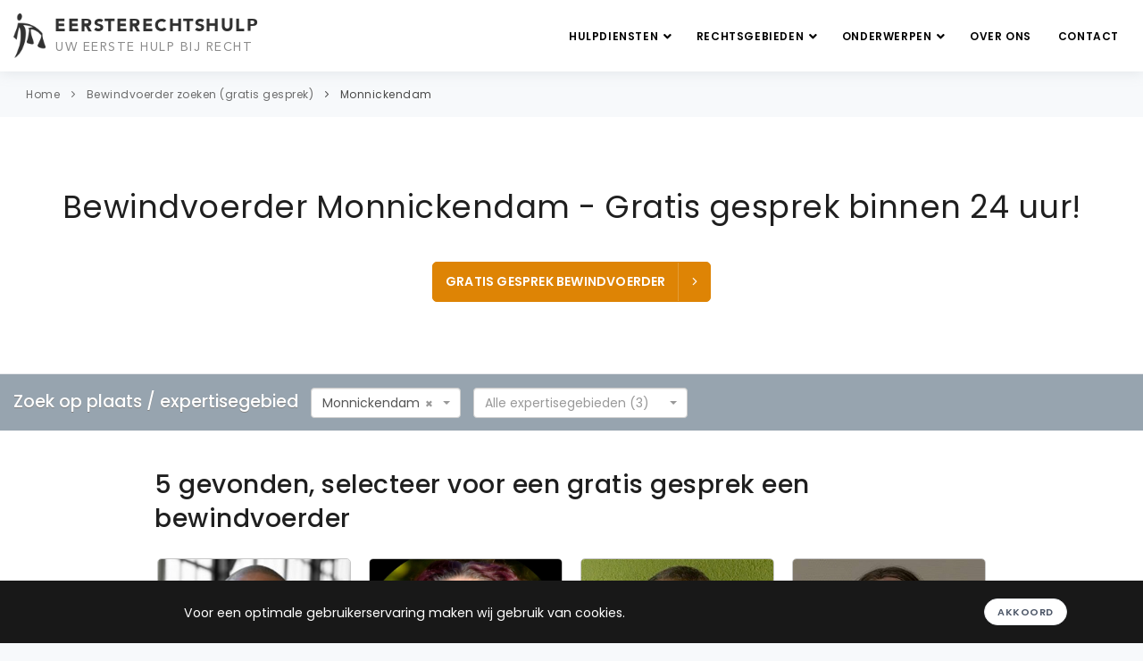

--- FILE ---
content_type: text/html; charset=UTF-8
request_url: https://eersterechtshulp.nl/bewindvoerder/monnickendam
body_size: 10340
content:
<!DOCTYPE html>
<html lang="nl" prefix="og: https://ogp.me/ns#">
<head>
    <meta charset="utf-8">
    <meta http-equiv="X-UA-Compatible" content="IE=edge">
    <meta name="viewport" content="width=device-width, initial-scale=1.0, maximum-scale=1.0,user-scalable=0"/>
    <meta name="description" content="Selecteer een bewindvoerder uit Monnickendam en binnen 24 uur wordt er contact met u opgenomen voor een gratis kennismakingsgesprek.">
    <meta name="keywords" content="Bewindvoerder Monnickendam">
    
        <meta property="og:title" content="Bewindvoerder Monnickendam - Gratis gesprek binnen 24 uur!">
    <meta property="og:description" content="Selecteer een bewindvoerder uit Monnickendam en binnen 24 uur wordt er contact met u opgenomen voor een gratis kennismakingsgesprek.">
    <meta property="og:type" content="website">
    <meta property="og:url" content="https://eersterechtshulp.nl/bewindvoerder/monnickendam">
    <meta property="og:site_name" content="Eerste Rechtshulp">
    <meta property="og:locale" content="nl_NL">
            <meta property="og:image" content="https://eersterechtshulp.nl/assets/images/eersterechtshulp-og-image.jpg">
        <meta property="og:image:alt" content="Eerste Rechtshulp - Juridische hulp">
        
        <meta name="twitter:card" content="summary_large_image">
    <meta name="twitter:title" content="Bewindvoerder Monnickendam - Gratis gesprek binnen 24 uur!">
    <meta name="twitter:description" content="Selecteer een bewindvoerder uit Monnickendam en binnen 24 uur wordt er contact met u opgenomen voor een gratis kennismakingsgesprek.">
            <meta name="twitter:image" content="https://eersterechtshulp.nl/assets/images/eersterechtshulp-og-image.jpg">
        
        <meta name="author" content="Eerste Rechtshulp">
    <meta name="language" content="nl">
    <meta name="geo.region" content="NL">
    <meta name="geo.placename" content="Nederland">
        <link rel="canonical" href="https://eersterechtshulp.nl/bewindvoerder/monnickendam" />
    <link rel="icon" type="image/png" href="/assets/images/favicon.ico">
    <meta name="google-site-verification" content="IMttDMl9Go3Gqc0WYoakuPxg-ED8jTy5wabPLQWVhsI" />
            <meta name="robots" content="index,follow" />
        <link rel="manifest" href="/assets/manifest/manifest.webmanifest">
    <link rel="sitemap" href="https://eersterechtshulp.nl/sitemap.xml" type="application/xml" />
    <title>Bewindvoerder Monnickendam - Gratis gesprek binnen 24 uur!</title>
    <link rel="stylesheet" href="/assets/frontend.a44d25fe.css"></head>

<body class="modern">
    <div class="body-inner">
            <header id="header" data-fullwidth="true" class="sticky-active header-sticky" role="banner">
    <div class="header-inner">
        <div class="container container--logo">
            <a href="/" id="logo" aria-label="Eersterechtshulp.nl - Uw eerste hulp bij recht">
                <span class="logo-default">
                    <img src="/assets/images/logo.png" alt="Eersterechtshulp.nl" width="150" height="50" />
                    <span class="avenir95 logo-text">
                        EERSTERECHTSHULP
                    </span>
                    <span class="avenir logo-sub-text">
                        UW EERSTE HULP BIJ RECHT
                    </span>
                </span>
            </a>

            
<div data-controller="main-navigation">
    <div
            id="mainMenu-trigger"
            data-action="click->main-navigation#handleTriggerClick"
    >
        <div class="lines-button x">
            <div>
                <span class="lines"></span>
            </div>
        </div>
    </div>

    <div id="mainMenu"
            data-controller="main-sub-navigation"
    >
        <div class="container">
            <nav role="navigation" aria-label="Hoofdnavigatie">
                <ul>
                    <li class="d-sm-inline-block d-ml-none">
                        <a href="/">
                            Home
                        </a>
                    </li>
                    <li class="dropdown">
                        <a href="#" class="dropdown-with-subitems">
                            Hulpdiensten
                            <i class="fa fa-angle-down" style="margin-right: -7px"></i>
                        </a>

                        <ul class="dropdown-menu">
                            <li class="">
                                <a href="/gratis-juridisch-advies">
                                    Gratis juridisch advies zoeken
                                </a>
                            </li>

                            <li class="">
                                <a href="/advocaat">Advocaat zoeken (gratis gesprek)</a>
                            </li>

                            <li class="">
                                <a href="/pro-deo-advocaat">Pro deo advocaat zoeken (gratis gesprek)</a>
                            </li>

                            <li class="">
                                <a href="/rechtswinkel">Rechtswinkel zoeken</a>
                            </li>

                            <li class="">
                                <a href="/juridisch-loket">Juridisch Loket zoeken</a>
                            </li>

                            <li>
                                <a href="/#alle-hulpdiensten" data-controller="smooth-scroll" data-action="smooth-scroll#go">
                                    Alle hulpdiensten
                                </a>
                            </li>

                            
                                                    </ul>
                    </li>
                    <li class="dropdown scrollable-dropdown">
                        <a href="#" class="dropdown-with-subitems">
                            Rechtsgebieden
                            <i class="fa fa-angle-down" style="margin-right: -7px"></i>
                        </a>

                        <ul class="dropdown-menu">
                                                                                                                                                                                                <li class="">
                                            <a href="/advocaat/familierecht">
                                                Familierecht advocaat
                                            </a>
                                        </li>
                                                                                                                                                                                                                                                    <li class="">
                                            <a href="/advocaat/echtscheidingsadvocaat">
                                                Echtscheidingsadvocaat
                                            </a>
                                        </li>
                                                                                                                                                                                                                                                    <li class="">
                                            <a href="/advocaat/strafrecht">
                                                Strafrecht advocaat
                                            </a>
                                        </li>
                                                                                                                                                                                                                                                    <li class="">
                                            <a href="/advocaat/arbeidsrecht">
                                                Arbeidsrecht advocaat
                                            </a>
                                        </li>
                                                                                                                                                                                                                                                    <li class="">
                                            <a href="/advocaat/ontslagrecht">
                                                Ontslagrecht advocaat
                                            </a>
                                        </li>
                                                                                                                                                                                                                                                    <li class="">
                                            <a href="/advocaat/huurrecht">
                                                Huurrecht advocaat
                                            </a>
                                        </li>
                                                                                                                                                                                                                                                    <li class="">
                                            <a href="/advocaat/erfrecht">
                                                Erfrecht advocaat
                                            </a>
                                        </li>
                                                                                                                                                                                                                                                    <li class="">
                                            <a href="/advocaat/verkeersrecht">
                                                Verkeersrecht advocaat
                                            </a>
                                        </li>
                                                                                                                                                                                                                                                                                                                                                                                                                                                                                                                                                                                                                                                                                                                                                                                                                                                                                                                                                                                                                                                                                                                                                                                                                                                                                                                                                                                                                                                                                                                                                                                                                                                                                                                                                                                                                                                                                                                                                                                                                                                                                                                                                                                                                                                                                                                                                                                                                                                                                        <li>
                                <a href="/#alle-rechtsgebieden" data-controller="smooth-scroll" data-action="smooth-scroll#go">
                                    Alle rechtsgebieden
                                </a>
                            </li>
                        </ul>
                    </li>

                    <li class="dropdown scrollable-dropdown">
                        <a href="#" class="dropdown-with-subitems">
                            Onderwerpen
                            <i class="fa fa-angle-down" style="margin-right: -7px"></i>
                        </a>

                        <ul class="dropdown-menu">
                                                            <li class="">
                                    <a href="/onderwerpen/scheiding-aanvragen">
                                        Scheiding aanvragen
                                    </a>
                                </li>
                                                            <li class="">
                                    <a href="/onderwerpen/vaststellingsovereenkomst-controleren">
                                        Vaststellingsovereenkomst controleren
                                    </a>
                                </li>
                                                            <li class="">
                                    <a href="/onderwerpen/ontslag-op-staande-voet">
                                        Ontslag op staande voet
                                    </a>
                                </li>
                                                            <li class="">
                                    <a href="/onderwerpen/arbeidsconflict">
                                        Arbeidsconflict
                                    </a>
                                </li>
                                                            <li class="">
                                    <a href="/onderwerpen/huurgeschil">
                                        Huurgeschil
                                    </a>
                                </li>
                                                            <li class="">
                                    <a href="/onderwerpen/kinderalimentatie">
                                        Kinderalimentatie
                                    </a>
                                </li>
                                                            <li class="">
                                    <a href="/onderwerpen/omgangsregeling">
                                        Omgangsregeling
                                    </a>
                                </li>
                                                            <li class="">
                                    <a href="/onderwerpen/politieverhoor">
                                        Politieverhoor
                                    </a>
                                </li>
                                                            <li class="">
                                    <a href="/onderwerpen/mishandeling">
                                        Mishandeling
                                    </a>
                                </li>
                                                            <li class="">
                                    <a href="/onderwerpen/diefstal">
                                        Diefstal
                                    </a>
                                </li>
                                                                                    <li class="">
                                <a title="Onderwerpen" href="/onderwerpen">
                                    Alle onderwerpen
                                </a>
                            </li>
                        </ul>
                    </li>

                    <li>
                                                <a title="Over ons" href="/over-ons">Over ons</a>
                    </li>
                    <li>
                                                <a title="Contact" href="/contact">Contact</a>
                    </li>
                </ul>
            </nav>
        </div>
    </div>
</div>
        </div>
    </div>
</header>
            <div class="breadcrumb">
    <div class="container">
        <div class="row">
            <div class="col-lg-12">
                                    <ul>
                                                    <li>
                                <a href="/">Home</a>
                            </li>
                                                    <li>
                                <a href="/bewindvoerder">Bewindvoerder zoeken (gratis gesprek)</a>
                            </li>
                                                    <li>
                                <a href="/bewindvoerder/monnickendam">Monnickendam</a>
                            </li>
                                            </ul>
                            </div>
        </div>
    </div>
</div>
            <section id="page-title">
    <div class="container text-center">
        <div class="page-title">
            <h1>Bewindvoerder Monnickendam - Gratis gesprek binnen 24 uur!</h1>
        </div>
        
                    <div class="m-t-40">                                
        
    
    
    <a rel="noindex nofollow"                               href="https://eersterechtshulp.nl/bewindvoerder/monnickendam"
       class="js-detail-page-cta btn btn-primary-alt btn-creative btn-icon-holder btn-shadow btn-light-hover btn-cta"
    >
        GRATIS GESPREK BEWINDVOERDER
        <i class="icon-chevron-right"></i>
    </a>
</div>
                    </div>

</section>
                            
    <section id="page-content" style="padding-top: 0">

        
<div class="agent-search">
    <div class="container">
        <div class="row">
            <div class="col-12">
                <span class="agent-search-text">Zoek op plaats / expertisegebied</span>
                <div class="agent-search-city-subject-container row">
                    <div class="agent-search-by-city-dropdown-container">
                        <select class="select2-single js-agent-search-filter-city"
                                data-width="100%"
                                data-controller="agent-select-city"
                                data-action="agent-select-city#go"
                                data-placeholder="Alle plaatsen (465)"
                        >
                            <option></option>
                                                            <option 
                                        value="/bewindvoerder/aalsmeer">
                                    Aalsmeer
                                </option>
                                                            <option 
                                        value="/bewindvoerder/aalten">
                                    Aalten
                                </option>
                                                            <option 
                                        value="/bewindvoerder/achterveld">
                                    Achterveld
                                </option>
                                                            <option 
                                        value="/bewindvoerder/alblasserdam">
                                    Alblasserdam
                                </option>
                                                            <option 
                                        value="/bewindvoerder/alkmaar">
                                    Alkmaar
                                </option>
                                                            <option 
                                        value="/bewindvoerder/almelo">
                                    Almelo
                                </option>
                                                            <option 
                                        value="/bewindvoerder/almere">
                                    Almere
                                </option>
                                                            <option 
                                        value="/bewindvoerder/alphen">
                                    Alphen
                                </option>
                                                            <option 
                                        value="/bewindvoerder/alphen-aan-den-rijn">
                                    Alphen aan den Rijn
                                </option>
                                                            <option 
                                        value="/bewindvoerder/amerongen">
                                    Amerongen
                                </option>
                                                            <option 
                                        value="/bewindvoerder/amersfoort">
                                    Amersfoort
                                </option>
                                                            <option 
                                        value="/bewindvoerder/amstelveen">
                                    Amstelveen
                                </option>
                                                            <option 
                                        value="/bewindvoerder/amsterdam">
                                    Amsterdam
                                </option>
                                                            <option 
                                        value="/bewindvoerder/anna paulowna">
                                    Anna Paulowna
                                </option>
                                                            <option 
                                        value="/bewindvoerder/apeldoorn">
                                    Apeldoorn
                                </option>
                                                            <option 
                                        value="/bewindvoerder/appingedam">
                                    Appingedam
                                </option>
                                                            <option 
                                        value="/bewindvoerder/arnhem">
                                    Arnhem
                                </option>
                                                            <option 
                                        value="/bewindvoerder/assen">
                                    Assen
                                </option>
                                                            <option 
                                        value="/bewindvoerder/asten">
                                    Asten
                                </option>
                                                            <option 
                                        value="/bewindvoerder/baarn">
                                    Baarn
                                </option>
                                                            <option 
                                        value="/bewindvoerder/badhoevedorp">
                                    Badhoevedorp
                                </option>
                                                            <option 
                                        value="/bewindvoerder/barendrecht">
                                    Barendrecht
                                </option>
                                                            <option 
                                        value="/bewindvoerder/barneveld">
                                    Barneveld
                                </option>
                                                            <option 
                                        value="/bewindvoerder/bavel">
                                    Bavel
                                </option>
                                                            <option 
                                        value="/bewindvoerder/bedum">
                                    Bedum
                                </option>
                                                            <option 
                                        value="/bewindvoerder/beek">
                                    Beek
                                </option>
                                                            <option 
                                        value="/bewindvoerder/beek en donk">
                                    Beek en Donk
                                </option>
                                                            <option 
                                        value="/bewindvoerder/beesd">
                                    Beesd
                                </option>
                                                            <option 
                                        value="/bewindvoerder/beetsterzwaag">
                                    Beetsterzwaag
                                </option>
                                                            <option 
                                        value="/bewindvoerder/beilen">
                                    Beilen
                                </option>
                                                            <option 
                                        value="/bewindvoerder/beneden leeuwen">
                                    Beneden Leeuwen
                                </option>
                                                            <option 
                                        value="/bewindvoerder/bennebroek">
                                    Bennebroek
                                </option>
                                                            <option 
                                        value="/bewindvoerder/bennekom">
                                    Bennekom
                                </option>
                                                            <option 
                                        value="/bewindvoerder/bergeijk">
                                    Bergeijk
                                </option>
                                                            <option 
                                        value="/bewindvoerder/bergen">
                                    Bergen
                                </option>
                                                            <option 
                                        value="/bewindvoerder/bergen-op-zoom">
                                    Bergen op Zoom
                                </option>
                                                            <option 
                                        value="/bewindvoerder/bergschenhoek">
                                    Bergschenhoek
                                </option>
                                                            <option 
                                        value="/bewindvoerder/bergum">
                                    Bergum
                                </option>
                                                            <option 
                                        value="/bewindvoerder/berkel en rodenrijs">
                                    Berkel en Rodenrijs
                                </option>
                                                            <option 
                                        value="/bewindvoerder/best">
                                    Best
                                </option>
                                                            <option 
                                        value="/bewindvoerder/beuningen">
                                    Beuningen
                                </option>
                                                            <option 
                                        value="/bewindvoerder/beverwijk">
                                    Beverwijk
                                </option>
                                                            <option 
                                        value="/bewindvoerder/biddinghuizen">
                                    Biddinghuizen
                                </option>
                                                            <option 
                                        value="/bewindvoerder/bilthoven">
                                    Bilthoven
                                </option>
                                                            <option 
                                        value="/bewindvoerder/bladel">
                                    Bladel
                                </option>
                                                            <option 
                                        value="/bewindvoerder/blaricum">
                                    Blaricum
                                </option>
                                                            <option 
                                        value="/bewindvoerder/bleiswijk">
                                    Bleiswijk
                                </option>
                                                            <option 
                                        value="/bewindvoerder/bleskensgraaf">
                                    Bleskensgraaf
                                </option>
                                                            <option 
                                        value="/bewindvoerder/bloemendaal">
                                    Bloemendaal
                                </option>
                                                            <option 
                                        value="/bewindvoerder/bodegraven">
                                    Bodegraven
                                </option>
                                                            <option 
                                        value="/bewindvoerder/boekel">
                                    Boekel
                                </option>
                                                            <option 
                                        value="/bewindvoerder/borculo">
                                    Borculo
                                </option>
                                                            <option 
                                        value="/bewindvoerder/borne">
                                    Borne
                                </option>
                                                            <option 
                                        value="/bewindvoerder/bosschenhoofd">
                                    Bosschenhoofd
                                </option>
                                                            <option 
                                        value="/bewindvoerder/bovenkarspel">
                                    Bovenkarspel
                                </option>
                                                            <option 
                                        value="/bewindvoerder/boxmeer">
                                    Boxmeer
                                </option>
                                                            <option 
                                        value="/bewindvoerder/boxtel">
                                    Boxtel
                                </option>
                                                            <option 
                                        value="/bewindvoerder/breda">
                                    Breda
                                </option>
                                                            <option 
                                        value="/bewindvoerder/breugel">
                                    Breugel
                                </option>
                                                            <option 
                                        value="/bewindvoerder/brielle">
                                    Brielle
                                </option>
                                                            <option 
                                        value="/bewindvoerder/brummen">
                                    Brummen
                                </option>
                                                            <option 
                                        value="/bewindvoerder/brunssum">
                                    Brunssum
                                </option>
                                                            <option 
                                        value="/bewindvoerder/budel">
                                    Budel
                                </option>
                                                            <option 
                                        value="/bewindvoerder/buitenpost">
                                    Buitenpost
                                </option>
                                                            <option 
                                        value="/bewindvoerder/bunnik">
                                    Bunnik
                                </option>
                                                            <option 
                                        value="/bewindvoerder/bunschoten">
                                    Bunschoten
                                </option>
                                                            <option 
                                        value="/bewindvoerder/bussum">
                                    Bussum
                                </option>
                                                            <option 
                                        value="/bewindvoerder/capelle-aan-den-ijssel">
                                    Capelle aan den IJssel
                                </option>
                                                            <option 
                                        value="/bewindvoerder/castricum">
                                    Castricum
                                </option>
                                                            <option 
                                        value="/bewindvoerder/coevorden">
                                    Coevorden
                                </option>
                                                            <option 
                                        value="/bewindvoerder/cuijk">
                                    Cuijk
                                </option>
                                                            <option 
                                        value="/bewindvoerder/culemborg">
                                    Culemborg
                                </option>
                                                            <option 
                                        value="/bewindvoerder/dalfsen">
                                    Dalfsen
                                </option>
                                                            <option 
                                        value="/bewindvoerder/damwoude">
                                    Damwoude
                                </option>
                                                            <option 
                                        value="/bewindvoerder/de bilt">
                                    De Bilt
                                </option>
                                                            <option 
                                        value="/bewindvoerder/de goorn">
                                    De Goorn
                                </option>
                                                            <option 
                                        value="/bewindvoerder/de lier">
                                    De Lier
                                </option>
                                                            <option 
                                        value="/bewindvoerder/delden">
                                    Delden
                                </option>
                                                            <option 
                                        value="/bewindvoerder/delft">
                                    Delft
                                </option>
                                                            <option 
                                        value="/bewindvoerder/delfzijl">
                                    Delfzijl
                                </option>
                                                            <option 
                                        value="/bewindvoerder/den-bosch">
                                    Den Bosch
                                </option>
                                                            <option 
                                        value="/bewindvoerder/den burg">
                                    Den Burg
                                </option>
                                                            <option 
                                        value="/bewindvoerder/den-haag">
                                    Den Haag
                                </option>
                                                            <option 
                                        value="/bewindvoerder/den ham">
                                    Den Ham
                                </option>
                                                            <option 
                                        value="/bewindvoerder/den helder">
                                    Den Helder
                                </option>
                                                            <option 
                                        value="/bewindvoerder/denekamp">
                                    Denekamp
                                </option>
                                                            <option 
                                        value="/bewindvoerder/deurne">
                                    Deurne
                                </option>
                                                            <option 
                                        value="/bewindvoerder/deventer">
                                    Deventer
                                </option>
                                                            <option 
                                        value="/bewindvoerder/didam">
                                    Didam
                                </option>
                                                            <option 
                                        value="/bewindvoerder/diemen">
                                    Diemen
                                </option>
                                                            <option 
                                        value="/bewindvoerder/diepenheim">
                                    Diepenheim
                                </option>
                                                            <option 
                                        value="/bewindvoerder/diever">
                                    Diever
                                </option>
                                                            <option 
                                        value="/bewindvoerder/dinteloord">
                                    Dinteloord
                                </option>
                                                            <option 
                                        value="/bewindvoerder/doesburg">
                                    Doesburg
                                </option>
                                                            <option 
                                        value="/bewindvoerder/doetinchem">
                                    Doetinchem
                                </option>
                                                            <option 
                                        value="/bewindvoerder/dokkum">
                                    Dokkum
                                </option>
                                                            <option 
                                        value="/bewindvoerder/domburg">
                                    Domburg
                                </option>
                                                            <option 
                                        value="/bewindvoerder/dongen">
                                    Dongen
                                </option>
                                                            <option 
                                        value="/bewindvoerder/dordrecht">
                                    Dordrecht
                                </option>
                                                            <option 
                                        value="/bewindvoerder/drachten">
                                    Drachten
                                </option>
                                                            <option 
                                        value="/bewindvoerder/driebergen">
                                    Driebergen
                                </option>
                                                            <option 
                                        value="/bewindvoerder/dronten">
                                    Dronten
                                </option>
                                                            <option 
                                        value="/bewindvoerder/drunen">
                                    Drunen
                                </option>
                                                            <option 
                                        value="/bewindvoerder/druten">
                                    Druten
                                </option>
                                                            <option 
                                        value="/bewindvoerder/duiven">
                                    Duiven
                                </option>
                                                            <option 
                                        value="/bewindvoerder/duivendrecht">
                                    Duivendrecht
                                </option>
                                                            <option 
                                        value="/bewindvoerder/dwingeloo">
                                    Dwingeloo
                                </option>
                                                            <option 
                                        value="/bewindvoerder/echt">
                                    Echt
                                </option>
                                                            <option 
                                        value="/bewindvoerder/edam">
                                    Edam
                                </option>
                                                            <option 
                                        value="/bewindvoerder/ede">
                                    Ede
                                </option>
                                                            <option 
                                        value="/bewindvoerder/eemnes">
                                    Eemnes
                                </option>
                                                            <option 
                                        value="/bewindvoerder/eersel">
                                    Eersel
                                </option>
                                                            <option 
                                        value="/bewindvoerder/eijsden">
                                    Eijsden
                                </option>
                                                            <option 
                                        value="/bewindvoerder/eindhoven">
                                    Eindhoven
                                </option>
                                                            <option 
                                        value="/bewindvoerder/elburg">
                                    Elburg
                                </option>
                                                            <option 
                                        value="/bewindvoerder/elst">
                                    Elst
                                </option>
                                                            <option 
                                        value="/bewindvoerder/emmeloord">
                                    Emmeloord
                                </option>
                                                            <option 
                                        value="/bewindvoerder/emmen">
                                    Emmen
                                </option>
                                                            <option 
                                        value="/bewindvoerder/enkhuizen">
                                    Enkhuizen
                                </option>
                                                            <option 
                                        value="/bewindvoerder/enschede">
                                    Enschede
                                </option>
                                                            <option 
                                        value="/bewindvoerder/enter">
                                    Enter
                                </option>
                                                            <option 
                                        value="/bewindvoerder/epe">
                                    Epe
                                </option>
                                                            <option 
                                        value="/bewindvoerder/ermelo">
                                    Ermelo
                                </option>
                                                            <option 
                                        value="/bewindvoerder/etten leur">
                                    Etten Leur
                                </option>
                                                            <option 
                                        value="/bewindvoerder/exloo">
                                    Exloo
                                </option>
                                                            <option 
                                        value="/bewindvoerder/ferwerd">
                                    Ferwerd
                                </option>
                                                            <option 
                                        value="/bewindvoerder/fijnaart">
                                    Fijnaart
                                </option>
                                                            <option 
                                        value="/bewindvoerder/franeker">
                                    Franeker
                                </option>
                                                            <option 
                                        value="/bewindvoerder/geertruidenberg">
                                    Geertruidenberg
                                </option>
                                                            <option 
                                        value="/bewindvoerder/geldermalsen">
                                    Geldermalsen
                                </option>
                                                            <option 
                                        value="/bewindvoerder/geldrop">
                                    Geldrop
                                </option>
                                                            <option 
                                        value="/bewindvoerder/gemert">
                                    Gemert
                                </option>
                                                            <option 
                                        value="/bewindvoerder/gennep">
                                    Gennep
                                </option>
                                                            <option 
                                        value="/bewindvoerder/gieten">
                                    Gieten
                                </option>
                                                            <option 
                                        value="/bewindvoerder/giethoorn">
                                    Giethoorn
                                </option>
                                                            <option 
                                        value="/bewindvoerder/gilze en rijen">
                                    Gilze en Rijen
                                </option>
                                                            <option 
                                        value="/bewindvoerder/glanerbrug">
                                    Glanerbrug
                                </option>
                                                            <option 
                                        value="/bewindvoerder/goes">
                                    Goes
                                </option>
                                                            <option 
                                        value="/bewindvoerder/goirle">
                                    Goirle
                                </option>
                                                            <option 
                                        value="/bewindvoerder/goor">
                                    Goor
                                </option>
                                                            <option 
                                        value="/bewindvoerder/gorinchem">
                                    Gorinchem
                                </option>
                                                            <option 
                                        value="/bewindvoerder/gouda">
                                    Gouda
                                </option>
                                                            <option 
                                        value="/bewindvoerder/grave">
                                    Grave
                                </option>
                                                            <option 
                                        value="/bewindvoerder/groenlo">
                                    Groenlo
                                </option>
                                                            <option 
                                        value="/bewindvoerder/groesbeek">
                                    Groesbeek
                                </option>
                                                            <option 
                                        value="/bewindvoerder/groningen">
                                    Groningen
                                </option>
                                                            <option 
                                        value="/bewindvoerder/grootegast">
                                    Grootegast
                                </option>
                                                            <option 
                                        value="/bewindvoerder/gulpen">
                                    Gulpen
                                </option>
                                                            <option 
                                        value="/bewindvoerder/haaksbergen">
                                    Haaksbergen
                                </option>
                                                            <option 
                                        value="/bewindvoerder/haaren">
                                    Haaren
                                </option>
                                                            <option 
                                        value="/bewindvoerder/haarlem">
                                    Haarlem
                                </option>
                                                            <option 
                                        value="/bewindvoerder/halfweg">
                                    Halfweg
                                </option>
                                                            <option 
                                        value="/bewindvoerder/hardenberg">
                                    Hardenberg
                                </option>
                                                            <option 
                                        value="/bewindvoerder/harderwijk">
                                    Harderwijk
                                </option>
                                                            <option 
                                        value="/bewindvoerder/haren">
                                    Haren
                                </option>
                                                            <option 
                                        value="/bewindvoerder/harlingen">
                                    Harlingen
                                </option>
                                                            <option 
                                        value="/bewindvoerder/hasselt">
                                    Hasselt
                                </option>
                                                            <option 
                                        value="/bewindvoerder/hattem">
                                    Hattem
                                </option>
                                                            <option 
                                        value="/bewindvoerder/heemskerk">
                                    Heemskerk
                                </option>
                                                            <option 
                                        value="/bewindvoerder/heemstede">
                                    Heemstede
                                </option>
                                                            <option 
                                        value="/bewindvoerder/heerde">
                                    Heerde
                                </option>
                                                            <option 
                                        value="/bewindvoerder/heerenveen">
                                    Heerenveen
                                </option>
                                                            <option 
                                        value="/bewindvoerder/heerhugowaard">
                                    Heerhugowaard
                                </option>
                                                            <option 
                                        value="/bewindvoerder/heerle">
                                    Heerle
                                </option>
                                                            <option 
                                        value="/bewindvoerder/heerlen">
                                    Heerlen
                                </option>
                                                            <option 
                                        value="/bewindvoerder/heesch">
                                    Heesch
                                </option>
                                                            <option 
                                        value="/bewindvoerder/heeze">
                                    Heeze
                                </option>
                                                            <option 
                                        value="/bewindvoerder/heijningen">
                                    Heijningen
                                </option>
                                                            <option 
                                        value="/bewindvoerder/heiloo">
                                    Heiloo
                                </option>
                                                            <option 
                                        value="/bewindvoerder/heinkenszand">
                                    Heinkenszand
                                </option>
                                                            <option 
                                        value="/bewindvoerder/hellendoorn">
                                    Hellendoorn
                                </option>
                                                            <option 
                                        value="/bewindvoerder/hellevoetsluis">
                                    Hellevoetsluis
                                </option>
                                                            <option 
                                        value="/bewindvoerder/helmond">
                                    Helmond
                                </option>
                                                            <option 
                                        value="/bewindvoerder/hendrik ido ambacht">
                                    Hendrik Ido Ambacht
                                </option>
                                                            <option 
                                        value="/bewindvoerder/hengelo">
                                    Hengelo
                                </option>
                                                            <option 
                                        value="/bewindvoerder/heythuysen">
                                    Heythuysen
                                </option>
                                                            <option 
                                        value="/bewindvoerder/hillegom">
                                    Hillegom
                                </option>
                                                            <option 
                                        value="/bewindvoerder/hilvarenbeek">
                                    Hilvarenbeek
                                </option>
                                                            <option 
                                        value="/bewindvoerder/hilversum">
                                    Hilversum
                                </option>
                                                            <option 
                                        value="/bewindvoerder/hoevelaken">
                                    Hoevelaken
                                </option>
                                                            <option 
                                        value="/bewindvoerder/hoeven">
                                    Hoeven
                                </option>
                                                            <option 
                                        value="/bewindvoerder/holten">
                                    Holten
                                </option>
                                                            <option 
                                        value="/bewindvoerder/hoofddorp">
                                    Hoofddorp
                                </option>
                                                            <option 
                                        value="/bewindvoerder/hoogerheide">
                                    Hoogerheide
                                </option>
                                                            <option 
                                        value="/bewindvoerder/hoogeveen">
                                    Hoogeveen
                                </option>
                                                            <option 
                                        value="/bewindvoerder/hoogezand">
                                    Hoogezand
                                </option>
                                                            <option 
                                        value="/bewindvoerder/hoogkarspel">
                                    Hoogkarspel
                                </option>
                                                            <option 
                                        value="/bewindvoerder/hoorn">
                                    Hoorn
                                </option>
                                                            <option 
                                        value="/bewindvoerder/hoornaar">
                                    Hoornaar
                                </option>
                                                            <option 
                                        value="/bewindvoerder/horst">
                                    Horst
                                </option>
                                                            <option 
                                        value="/bewindvoerder/houten">
                                    Houten
                                </option>
                                                            <option 
                                        value="/bewindvoerder/huijbergen">
                                    Huijbergen
                                </option>
                                                            <option 
                                        value="/bewindvoerder/huissen">
                                    Huissen
                                </option>
                                                            <option 
                                        value="/bewindvoerder/huizen">
                                    Huizen
                                </option>
                                                            <option 
                                        value="/bewindvoerder/hulst">
                                    Hulst
                                </option>
                                                            <option 
                                        value="/bewindvoerder/ijmuiden">
                                    IJmuiden
                                </option>
                                                            <option 
                                        value="/bewindvoerder/ijsselstein">
                                    IJsselstein
                                </option>
                                                            <option 
                                        value="/bewindvoerder/joure">
                                    Joure
                                </option>
                                                            <option 
                                        value="/bewindvoerder/kaag">
                                    Kaag
                                </option>
                                                            <option 
                                        value="/bewindvoerder/kaatsheuvel">
                                    Kaatsheuvel
                                </option>
                                                            <option 
                                        value="/bewindvoerder/kampen">
                                    Kampen
                                </option>
                                                            <option 
                                        value="/bewindvoerder/kapelle">
                                    Kapelle
                                </option>
                                                            <option 
                                        value="/bewindvoerder/katwijk">
                                    Katwijk
                                </option>
                                                            <option 
                                        value="/bewindvoerder/kerkdriel">
                                    Kerkdriel
                                </option>
                                                            <option 
                                        value="/bewindvoerder/kerkrade">
                                    Kerkrade
                                </option>
                                                            <option 
                                        value="/bewindvoerder/klundert">
                                    Klundert
                                </option>
                                                            <option 
                                        value="/bewindvoerder/kollum">
                                    Kollum
                                </option>
                                                            <option 
                                        value="/bewindvoerder/koog aan de zaan">
                                    Koog aan de Zaan
                                </option>
                                                            <option 
                                        value="/bewindvoerder/kooijwijk">
                                    Kooijwijk
                                </option>
                                                            <option 
                                        value="/bewindvoerder/krimpen-aan-den-ijssel">
                                    Krimpen aan den IJssel
                                </option>
                                                            <option 
                                        value="/bewindvoerder/kruiningen">
                                    Kruiningen
                                </option>
                                                            <option 
                                        value="/bewindvoerder/kruisland">
                                    Kruisland
                                </option>
                                                            <option 
                                        value="/bewindvoerder/landgraaf">
                                    Landgraaf
                                </option>
                                                            <option 
                                        value="/bewindvoerder/landsmeer">
                                    Landsmeer
                                </option>
                                                            <option 
                                        value="/bewindvoerder/laren">
                                    Laren
                                </option>
                                                            <option 
                                        value="/bewindvoerder/leek">
                                    Leek
                                </option>
                                                            <option 
                                        value="/bewindvoerder/leens">
                                    Leens
                                </option>
                                                            <option 
                                        value="/bewindvoerder/leerdam">
                                    Leerdam
                                </option>
                                                            <option 
                                        value="/bewindvoerder/leeuwarden">
                                    Leeuwarden
                                </option>
                                                            <option 
                                        value="/bewindvoerder/leiden">
                                    Leiden
                                </option>
                                                            <option 
                                        value="/bewindvoerder/leiderdorp">
                                    Leiderdorp
                                </option>
                                                            <option 
                                        value="/bewindvoerder/leidschendam">
                                    Leidschendam
                                </option>
                                                            <option 
                                        value="/bewindvoerder/lelystad">
                                    Lelystad
                                </option>
                                                            <option 
                                        value="/bewindvoerder/lemmer">
                                    Lemmer
                                </option>
                                                            <option 
                                        value="/bewindvoerder/leusden">
                                    Leusden
                                </option>
                                                            <option 
                                        value="/bewindvoerder/lichtenvoorde">
                                    Lichtenvoorde
                                </option>
                                                            <option 
                                        value="/bewindvoerder/lisse">
                                    Lisse
                                </option>
                                                            <option 
                                        value="/bewindvoerder/lochem">
                                    Lochem
                                </option>
                                                            <option 
                                        value="/bewindvoerder/loosdrecht">
                                    Loosdrecht
                                </option>
                                                            <option 
                                        value="/bewindvoerder/lopik">
                                    Lopik
                                </option>
                                                            <option 
                                        value="/bewindvoerder/loppersum">
                                    Loppersum
                                </option>
                                                            <option 
                                        value="/bewindvoerder/losser">
                                    Losser
                                </option>
                                                            <option 
                                        value="/bewindvoerder/lunteren">
                                    Lunteren
                                </option>
                                                            <option 
                                        value="/bewindvoerder/maarssen">
                                    Maarssen
                                </option>
                                                            <option 
                                        value="/bewindvoerder/maasbracht">
                                    Maasbracht
                                </option>
                                                            <option 
                                        value="/bewindvoerder/maasdam">
                                    Maasdam
                                </option>
                                                            <option 
                                        value="/bewindvoerder/maasland">
                                    Maasland
                                </option>
                                                            <option 
                                        value="/bewindvoerder/maassluis">
                                    Maassluis
                                </option>
                                                            <option 
                                        value="/bewindvoerder/maastricht">
                                    Maastricht
                                </option>
                                                            <option 
                                        value="/bewindvoerder/made">
                                    Made
                                </option>
                                                            <option 
                                        value="/bewindvoerder/malden">
                                    Malden
                                </option>
                                                            <option 
                                        value="/bewindvoerder/markelo">
                                    Markelo
                                </option>
                                                            <option 
                                        value="/bewindvoerder/marum">
                                    Marum
                                </option>
                                                            <option 
                                        value="/bewindvoerder/maurik">
                                    Maurik
                                </option>
                                                            <option 
                                        value="/bewindvoerder/meerkerk">
                                    Meerkerk
                                </option>
                                                            <option 
                                        value="/bewindvoerder/meerssen">
                                    Meerssen
                                </option>
                                                            <option 
                                        value="/bewindvoerder/meppel">
                                    Meppel
                                </option>
                                                            <option 
                                        value="/bewindvoerder/middelburg">
                                    Middelburg
                                </option>
                                                            <option 
                                        value="/bewindvoerder/middelharnis">
                                    Middelharnis
                                </option>
                                                            <option 
                                        value="/bewindvoerder/middenbeemster">
                                    Middenbeemster
                                </option>
                                                            <option 
                                        value="/bewindvoerder/mierlo">
                                    Mierlo
                                </option>
                                                            <option 
                                        value="/bewindvoerder/mijdrecht">
                                    Mijdrecht
                                </option>
                                                            <option 
                                        value="/bewindvoerder/mill">
                                    Mill
                                </option>
                                                            <option 
                                        value="/bewindvoerder/moerdijk">
                                    Moerdijk
                                </option>
                                                            <option 
                                        value="/bewindvoerder/moeren">
                                    Moeren
                                </option>
                                                            <option selected
                                        value="/bewindvoerder/monnickendam">
                                    Monnickendam
                                </option>
                                                            <option 
                                        value="/bewindvoerder/montfoort">
                                    Montfoort
                                </option>
                                                            <option 
                                        value="/bewindvoerder/mook">
                                    Mook
                                </option>
                                                            <option 
                                        value="/bewindvoerder/muiden">
                                    Muiden
                                </option>
                                                            <option 
                                        value="/bewindvoerder/muiderberg">
                                    Muiderberg
                                </option>
                                                            <option 
                                        value="/bewindvoerder/naaldwijk">
                                    Naaldwijk
                                </option>
                                                            <option 
                                        value="/bewindvoerder/naarden">
                                    Naarden
                                </option>
                                                            <option 
                                        value="/bewindvoerder/neder hardinxveld">
                                    Neder Hardinxveld
                                </option>
                                                            <option 
                                        value="/bewindvoerder/nederweert">
                                    Nederweert
                                </option>
                                                            <option 
                                        value="/bewindvoerder/nieuw bergen">
                                    Nieuw Bergen
                                </option>
                                                            <option 
                                        value="/bewindvoerder/nieuw vossemeer">
                                    Nieuw Vossemeer
                                </option>
                                                            <option 
                                        value="/bewindvoerder/nieuw vennep">
                                    Nieuw-Vennep
                                </option>
                                                            <option 
                                        value="/bewindvoerder/nieuwegein">
                                    Nieuwegein
                                </option>
                                                            <option 
                                        value="/bewindvoerder/nieuwerkerk-aan-den-ijssel">
                                    Nieuwerkerk aan den IJssel
                                </option>
                                                            <option 
                                        value="/bewindvoerder/nieuwveen">
                                    Nieuwveen
                                </option>
                                                            <option 
                                        value="/bewindvoerder/nijkerk">
                                    Nijkerk
                                </option>
                                                            <option 
                                        value="/bewindvoerder/nijmegen">
                                    Nijmegen
                                </option>
                                                            <option 
                                        value="/bewindvoerder/nijverdal">
                                    Nijverdal
                                </option>
                                                            <option 
                                        value="/bewindvoerder/noordwijk">
                                    Noordwijk
                                </option>
                                                            <option 
                                        value="/bewindvoerder/noordwijkerhout">
                                    Noordwijkerhout
                                </option>
                                                            <option 
                                        value="/bewindvoerder/nuenen">
                                    Nuenen
                                </option>
                                                            <option 
                                        value="/bewindvoerder/nuland">
                                    Nuland
                                </option>
                                                            <option 
                                        value="/bewindvoerder/numansdorp">
                                    Numansdorp
                                </option>
                                                            <option 
                                        value="/bewindvoerder/nunspeet">
                                    Nunspeet
                                </option>
                                                            <option 
                                        value="/bewindvoerder/nuth">
                                    Nuth
                                </option>
                                                            <option 
                                        value="/bewindvoerder/oegstgeest">
                                    Oegstgeest
                                </option>
                                                            <option 
                                        value="/bewindvoerder/oirschot">
                                    Oirschot
                                </option>
                                                            <option 
                                        value="/bewindvoerder/oisterwijk">
                                    Oisterwijk
                                </option>
                                                            <option 
                                        value="/bewindvoerder/oldebroek">
                                    Oldebroek
                                </option>
                                                            <option 
                                        value="/bewindvoerder/oldenzaal">
                                    Oldenzaal
                                </option>
                                                            <option 
                                        value="/bewindvoerder/ommen">
                                    Ommen
                                </option>
                                                            <option 
                                        value="/bewindvoerder/oostburg">
                                    Oostburg
                                </option>
                                                            <option 
                                        value="/bewindvoerder/oosterhout">
                                    Oosterhout
                                </option>
                                                            <option 
                                        value="/bewindvoerder/oosterwolde">
                                    Oosterwolde
                                </option>
                                                            <option 
                                        value="/bewindvoerder/oostzaan">
                                    Oostzaan
                                </option>
                                                            <option 
                                        value="/bewindvoerder/ootmarsum">
                                    Ootmarsum
                                </option>
                                                            <option 
                                        value="/bewindvoerder/opheusden">
                                    Opheusden
                                </option>
                                                            <option 
                                        value="/bewindvoerder/opmeer">
                                    Opmeer
                                </option>
                                                            <option 
                                        value="/bewindvoerder/oss">
                                    Oss
                                </option>
                                                            <option 
                                        value="/bewindvoerder/ossendrecht">
                                    Ossendrecht
                                </option>
                                                            <option 
                                        value="/bewindvoerder/otterlo">
                                    Otterlo
                                </option>
                                                            <option 
                                        value="/bewindvoerder/oud gastel">
                                    Oud Gastel
                                </option>
                                                            <option 
                                        value="/bewindvoerder/oud beijerland">
                                    Oud-Beijerland
                                </option>
                                                            <option 
                                        value="/bewindvoerder/oude pekela">
                                    Oude Pekela
                                </option>
                                                            <option 
                                        value="/bewindvoerder/oudenbosch">
                                    Oudenbosch
                                </option>
                                                            <option 
                                        value="/bewindvoerder/ouderkerk-aan-de-amstel">
                                    Ouderkerk aan de Amstel
                                </option>
                                                            <option 
                                        value="/bewindvoerder/oudewater">
                                    Oudewater
                                </option>
                                                            <option 
                                        value="/bewindvoerder/overveen">
                                    Overveen
                                </option>
                                                            <option 
                                        value="/bewindvoerder/panningen">
                                    Panningen
                                </option>
                                                            <option 
                                        value="/bewindvoerder/papendrecht">
                                    Papendrecht
                                </option>
                                                            <option 
                                        value="/bewindvoerder/piershil">
                                    Piershil
                                </option>
                                                            <option 
                                        value="/bewindvoerder/pijnacker">
                                    Pijnacker
                                </option>
                                                            <option 
                                        value="/bewindvoerder/poortugaal">
                                    Poortugaal
                                </option>
                                                            <option 
                                        value="/bewindvoerder/purmerend">
                                    Purmerend
                                </option>
                                                            <option 
                                        value="/bewindvoerder/putte">
                                    Putte
                                </option>
                                                            <option 
                                        value="/bewindvoerder/putten">
                                    Putten
                                </option>
                                                            <option 
                                        value="/bewindvoerder/raalte">
                                    Raalte
                                </option>
                                                            <option 
                                        value="/bewindvoerder/raamdonksveer">
                                    Raamdonksveer
                                </option>
                                                            <option 
                                        value="/bewindvoerder/ravenstein">
                                    Ravenstein
                                </option>
                                                            <option 
                                        value="/bewindvoerder/renkum">
                                    Renkum
                                </option>
                                                            <option 
                                        value="/bewindvoerder/renswoude">
                                    Renswoude
                                </option>
                                                            <option 
                                        value="/bewindvoerder/reusel">
                                    Reusel
                                </option>
                                                            <option 
                                        value="/bewindvoerder/reuver">
                                    Reuver
                                </option>
                                                            <option 
                                        value="/bewindvoerder/rhenen">
                                    Rhenen
                                </option>
                                                            <option 
                                        value="/bewindvoerder/ridderkerk">
                                    Ridderkerk
                                </option>
                                                            <option 
                                        value="/bewindvoerder/rijen">
                                    Rijen
                                </option>
                                                            <option 
                                        value="/bewindvoerder/rijssen">
                                    Rijssen
                                </option>
                                                            <option 
                                        value="/bewindvoerder/rijswijk">
                                    Rijswijk
                                </option>
                                                            <option 
                                        value="/bewindvoerder/rilland">
                                    Rilland
                                </option>
                                                            <option 
                                        value="/bewindvoerder/rockanje">
                                    Rockanje
                                </option>
                                                            <option 
                                        value="/bewindvoerder/roden">
                                    Roden
                                </option>
                                                            <option 
                                        value="/bewindvoerder/roelofarendsveen">
                                    Roelofarendsveen
                                </option>
                                                            <option 
                                        value="/bewindvoerder/roermond">
                                    Roermond
                                </option>
                                                            <option 
                                        value="/bewindvoerder/roosendaal">
                                    Roosendaal
                                </option>
                                                            <option 
                                        value="/bewindvoerder/rosmalen">
                                    Rosmalen
                                </option>
                                                            <option 
                                        value="/bewindvoerder/rotterdam">
                                    Rotterdam
                                </option>
                                                            <option 
                                        value="/bewindvoerder/rozenburg">
                                    Rozenburg
                                </option>
                                                            <option 
                                        value="/bewindvoerder/rucphen">
                                    Rucphen
                                </option>
                                                            <option 
                                        value="/bewindvoerder/ruurlo">
                                    Ruurlo
                                </option>
                                                            <option 
                                        value="/bewindvoerder/sassenheim">
                                    Sassenheim
                                </option>
                                                            <option 
                                        value="/bewindvoerder/schagen">
                                    Schagen
                                </option>
                                                            <option 
                                        value="/bewindvoerder/scherpenzeel">
                                    Scherpenzeel
                                </option>
                                                            <option 
                                        value="/bewindvoerder/schiedam">
                                    Schiedam
                                </option>
                                                            <option 
                                        value="/bewindvoerder/schijf">
                                    Schijf
                                </option>
                                                            <option 
                                        value="/bewindvoerder/schijndel">
                                    Schijndel
                                </option>
                                                            <option 
                                        value="/bewindvoerder/schinnen">
                                    Schinnen
                                </option>
                                                            <option 
                                        value="/bewindvoerder/schinveld">
                                    Schinveld
                                </option>
                                                            <option 
                                        value="/bewindvoerder/schipluiden">
                                    Schipluiden
                                </option>
                                                            <option 
                                        value="/bewindvoerder/sellingen">
                                    Sellingen
                                </option>
                                                            <option 
                                        value="/bewindvoerder/simpelveld">
                                    Simpelveld
                                </option>
                                                            <option 
                                        value="/bewindvoerder/sint anthonis">
                                    Sint Anthonis
                                </option>
                                                            <option 
                                        value="/bewindvoerder/sint michielsgestel">
                                    Sint Michielsgestel
                                </option>
                                                            <option 
                                        value="/bewindvoerder/sint willebrord">
                                    Sint Willebrord
                                </option>
                                                            <option 
                                        value="/bewindvoerder/sittard">
                                    Sittard
                                </option>
                                                            <option 
                                        value="/bewindvoerder/sliedrecht">
                                    Sliedrecht
                                </option>
                                                            <option 
                                        value="/bewindvoerder/sneek">
                                    Sneek
                                </option>
                                                            <option 
                                        value="/bewindvoerder/soest">
                                    Soest
                                </option>
                                                            <option 
                                        value="/bewindvoerder/someren">
                                    Someren
                                </option>
                                                            <option 
                                        value="/bewindvoerder/son">
                                    Son
                                </option>
                                                            <option 
                                        value="/bewindvoerder/spakenburg">
                                    Spakenburg
                                </option>
                                                            <option 
                                        value="/bewindvoerder/spijkenisse">
                                    Spijkenisse
                                </option>
                                                            <option 
                                        value="/bewindvoerder/sprundel">
                                    Sprundel
                                </option>
                                                            <option 
                                        value="/bewindvoerder/stadskanaal">
                                    Stadskanaal
                                </option>
                                                            <option 
                                        value="/bewindvoerder/standdaarbuiten">
                                    Standdaarbuiten
                                </option>
                                                            <option 
                                        value="/bewindvoerder/staphorst">
                                    Staphorst
                                </option>
                                                            <option 
                                        value="/bewindvoerder/steenbergen">
                                    Steenbergen
                                </option>
                                                            <option 
                                        value="/bewindvoerder/steenwijk">
                                    Steenwijk
                                </option>
                                                            <option 
                                        value="/bewindvoerder/stein">
                                    Stein
                                </option>
                                                            <option 
                                        value="/bewindvoerder/stolwijk">
                                    Stolwijk
                                </option>
                                                            <option 
                                        value="/bewindvoerder/strijen">
                                    Strijen
                                </option>
                                                            <option 
                                        value="/bewindvoerder/susteren">
                                    Susteren
                                </option>
                                                            <option 
                                        value="/bewindvoerder/swifterbant">
                                    Swifterbant
                                </option>
                                                            <option 
                                        value="/bewindvoerder/ten boer">
                                    Ten Boer
                                </option>
                                                            <option 
                                        value="/bewindvoerder/terborg">
                                    Terborg
                                </option>
                                                            <option 
                                        value="/bewindvoerder/terneuzen">
                                    Terneuzen
                                </option>
                                                            <option 
                                        value="/bewindvoerder/terschuur">
                                    Terschuur
                                </option>
                                                            <option 
                                        value="/bewindvoerder/tholen">
                                    Tholen
                                </option>
                                                            <option 
                                        value="/bewindvoerder/tiel">
                                    Tiel
                                </option>
                                                            <option 
                                        value="/bewindvoerder/tilburg">
                                    Tilburg
                                </option>
                                                            <option 
                                        value="/bewindvoerder/tubbergen">
                                    Tubbergen
                                </option>
                                                            <option 
                                        value="/bewindvoerder/twello">
                                    Twello
                                </option>
                                                            <option 
                                        value="/bewindvoerder/tynaarlo">
                                    Tynaarlo
                                </option>
                                                            <option 
                                        value="/bewindvoerder/uden">
                                    Uden
                                </option>
                                                            <option 
                                        value="/bewindvoerder/uitgeest">
                                    Uitgeest
                                </option>
                                                            <option 
                                        value="/bewindvoerder/uithoorn">
                                    Uithoorn
                                </option>
                                                            <option 
                                        value="/bewindvoerder/uithuizen">
                                    Uithuizen
                                </option>
                                                            <option 
                                        value="/bewindvoerder/ulft">
                                    Ulft
                                </option>
                                                            <option 
                                        value="/bewindvoerder/urk">
                                    Urk
                                </option>
                                                            <option 
                                        value="/bewindvoerder/utrecht">
                                    Utrecht
                                </option>
                                                            <option 
                                        value="/bewindvoerder/vaals">
                                    Vaals
                                </option>
                                                            <option 
                                        value="/bewindvoerder/valkenburg">
                                    Valkenburg
                                </option>
                                                            <option 
                                        value="/bewindvoerder/valkenswaard">
                                    Valkenswaard
                                </option>
                                                            <option 
                                        value="/bewindvoerder/varsseveld">
                                    Varsseveld
                                </option>
                                                            <option 
                                        value="/bewindvoerder/veendam">
                                    Veendam
                                </option>
                                                            <option 
                                        value="/bewindvoerder/veenendaal">
                                    Veenendaal
                                </option>
                                                            <option 
                                        value="/bewindvoerder/veghel">
                                    Veghel
                                </option>
                                                            <option 
                                        value="/bewindvoerder/veldhoven">
                                    Veldhoven
                                </option>
                                                            <option 
                                        value="/bewindvoerder/velp">
                                    Velp
                                </option>
                                                            <option 
                                        value="/bewindvoerder/velsen">
                                    Velsen
                                </option>
                                                            <option 
                                        value="/bewindvoerder/venlo">
                                    Venlo
                                </option>
                                                            <option 
                                        value="/bewindvoerder/venray">
                                    Venray
                                </option>
                                                            <option 
                                        value="/bewindvoerder/vianen">
                                    Vianen
                                </option>
                                                            <option 
                                        value="/bewindvoerder/visdonk">
                                    Visdonk
                                </option>
                                                            <option 
                                        value="/bewindvoerder/vlaardingen">
                                    Vlaardingen
                                </option>
                                                            <option 
                                        value="/bewindvoerder/vlijmen">
                                    Vlijmen
                                </option>
                                                            <option 
                                        value="/bewindvoerder/vlissingen">
                                    Vlissingen
                                </option>
                                                            <option 
                                        value="/bewindvoerder/voerendaal">
                                    Voerendaal
                                </option>
                                                            <option 
                                        value="/bewindvoerder/volendam">
                                    Volendam
                                </option>
                                                            <option 
                                        value="/bewindvoerder/voorburg">
                                    Voorburg
                                </option>
                                                            <option 
                                        value="/bewindvoerder/voorhout">
                                    Voorhout
                                </option>
                                                            <option 
                                        value="/bewindvoerder/voorschoten">
                                    Voorschoten
                                </option>
                                                            <option 
                                        value="/bewindvoerder/voorthuizen">
                                    Voorthuizen
                                </option>
                                                            <option 
                                        value="/bewindvoerder/vorden">
                                    Vorden
                                </option>
                                                            <option 
                                        value="/bewindvoerder/vries">
                                    Vries
                                </option>
                                                            <option 
                                        value="/bewindvoerder/vriezenveen">
                                    Vriezenveen
                                </option>
                                                            <option 
                                        value="/bewindvoerder/vroomshoop">
                                    Vroomshoop
                                </option>
                                                            <option 
                                        value="/bewindvoerder/vught">
                                    Vught
                                </option>
                                                            <option 
                                        value="/bewindvoerder/waalre dorp">
                                    Waalre Dorp
                                </option>
                                                            <option 
                                        value="/bewindvoerder/waalwijk">
                                    Waalwijk
                                </option>
                                                            <option 
                                        value="/bewindvoerder/waddinxveen">
                                    Waddinxveen
                                </option>
                                                            <option 
                                        value="/bewindvoerder/wageningen">
                                    Wageningen
                                </option>
                                                            <option 
                                        value="/bewindvoerder/wassenaar">
                                    Wassenaar
                                </option>
                                                            <option 
                                        value="/bewindvoerder/weerselo">
                                    Weerselo
                                </option>
                                                            <option 
                                        value="/bewindvoerder/weert">
                                    Weert
                                </option>
                                                            <option 
                                        value="/bewindvoerder/weesp">
                                    Weesp
                                </option>
                                                            <option 
                                        value="/bewindvoerder/wehl">
                                    Wehl
                                </option>
                                                            <option 
                                        value="/bewindvoerder/werkendam">
                                    Werkendam
                                </option>
                                                            <option 
                                        value="/bewindvoerder/westervoort">
                                    Westervoort
                                </option>
                                                            <option 
                                        value="/bewindvoerder/wierden">
                                    Wierden
                                </option>
                                                            <option 
                                        value="/bewindvoerder/wijchen">
                                    Wijchen
                                </option>
                                                            <option 
                                        value="/bewindvoerder/wijhe">
                                    Wijhe
                                </option>
                                                            <option 
                                        value="/bewindvoerder/wijk bij duurstede">
                                    Wijk bij Duurstede
                                </option>
                                                            <option 
                                        value="/bewindvoerder/wijk en aalburg">
                                    Wijk en Aalburg
                                </option>
                                                            <option 
                                        value="/bewindvoerder/winschoten">
                                    Winschoten
                                </option>
                                                            <option 
                                        value="/bewindvoerder/winsum">
                                    Winsum
                                </option>
                                                            <option 
                                        value="/bewindvoerder/winterswijk">
                                    Winterswijk
                                </option>
                                                            <option 
                                        value="/bewindvoerder/wissenkerke">
                                    Wissenkerke
                                </option>
                                                            <option 
                                        value="/bewindvoerder/woensdrecht">
                                    Woensdrecht
                                </option>
                                                            <option 
                                        value="/bewindvoerder/woerden">
                                    Woerden
                                </option>
                                                            <option 
                                        value="/bewindvoerder/wognum">
                                    Wognum
                                </option>
                                                            <option 
                                        value="/bewindvoerder/wolvega">
                                    Wolvega
                                </option>
                                                            <option 
                                        value="/bewindvoerder/wormer">
                                    Wormer
                                </option>
                                                            <option 
                                        value="/bewindvoerder/wormerveer">
                                    Wormerveer
                                </option>
                                                            <option 
                                        value="/bewindvoerder/woudenberg">
                                    Woudenberg
                                </option>
                                                            <option 
                                        value="/bewindvoerder/woudrichem">
                                    Woudrichem
                                </option>
                                                            <option 
                                        value="/bewindvoerder/wouw">
                                    Wouw
                                </option>
                                                            <option 
                                        value="/bewindvoerder/wouwse plantage">
                                    Wouwse Plantage
                                </option>
                                                            <option 
                                        value="/bewindvoerder/yerseke">
                                    Yerseke
                                </option>
                                                            <option 
                                        value="/bewindvoerder/zaandam">
                                    Zaandam
                                </option>
                                                            <option 
                                        value="/bewindvoerder/zaanse schans">
                                    Zaanse Schans
                                </option>
                                                            <option 
                                        value="/bewindvoerder/zaanstad">
                                    Zaanstad
                                </option>
                                                            <option 
                                        value="/bewindvoerder/zaltbommel">
                                    Zaltbommel
                                </option>
                                                            <option 
                                        value="/bewindvoerder/zandvoort">
                                    Zandvoort
                                </option>
                                                            <option 
                                        value="/bewindvoerder/zeewolde">
                                    Zeewolde
                                </option>
                                                            <option 
                                        value="/bewindvoerder/zeist">
                                    Zeist
                                </option>
                                                            <option 
                                        value="/bewindvoerder/zelhem">
                                    Zelhem
                                </option>
                                                            <option 
                                        value="/bewindvoerder/zevenaar">
                                    Zevenaar
                                </option>
                                                            <option 
                                        value="/bewindvoerder/zevenbergen">
                                    Zevenbergen
                                </option>
                                                            <option 
                                        value="/bewindvoerder/zierikzee">
                                    Zierikzee
                                </option>
                                                            <option 
                                        value="/bewindvoerder/zoetermeer">
                                    Zoetermeer
                                </option>
                                                            <option 
                                        value="/bewindvoerder/zoeterwoude">
                                    Zoeterwoude
                                </option>
                                                            <option 
                                        value="/bewindvoerder/zuid scharwoude">
                                    Zuid Scharwoude
                                </option>
                                                            <option 
                                        value="/bewindvoerder/zuidhorn">
                                    Zuidhorn
                                </option>
                                                            <option 
                                        value="/bewindvoerder/zuidwolde">
                                    Zuidwolde
                                </option>
                                                            <option 
                                        value="/bewindvoerder/zundert">
                                    Zundert
                                </option>
                                                            <option 
                                        value="/bewindvoerder/zutphen">
                                    Zutphen
                                </option>
                                                            <option 
                                        value="/bewindvoerder/zwanenburg">
                                    Zwanenburg
                                </option>
                                                            <option 
                                        value="/bewindvoerder/zwartsluis">
                                    Zwartsluis
                                </option>
                                                            <option 
                                        value="/bewindvoerder/zwijndrecht">
                                    Zwijndrecht
                                </option>
                                                            <option 
                                        value="/bewindvoerder/zwolle">
                                    Zwolle
                                </option>
                                                    </select>
                    </div>

                    <div class="agent-search-by-subject-dropdown-container"
                            >
                        <select class="select2-single js-agent-search-filter-subject"
                                data-width="100%"
                                data-controller="agent-select-subject"
                                data-action="agent-select-subject#go"
                                data-placeholder="Alle expertisegebieden (3)"
                        >
                            <option></option>
                                                                                                                            <option 
                                            value="verstandelijke-beperking">
                                        Verstandelijke beperking
                                    </option>
                                                                    <option 
                                            value="lichamelijke-beperking">
                                        Lichamelijke beperking
                                    </option>
                                                                    <option 
                                            value="problematische-schulden">
                                        Problematische schulden
                                    </option>
                                                                                    </select>
                    </div>
                                    </div>
            </div>
        </div>
    </div>
</div>
    <div class="container p-b-50">
    <div class="row">
        <div class="content col-lg-9 center">

            <div id="results"></div>

                






    <h2 class="agent-search-header">
        5 gevonden, selecteer voor een gratis gesprek een bewindvoerder
    </h2>

                                                                                        
            
            
            <div class="row grid-4-columns js-agent-cards">
                                    <div class="grid-item grid-item--agent c-pointer" onclick="window.location.href = '/bewindvoerder/grauwde?city=Monnickendam'">
    <div class="card card--agent card--flat m-10">
        <div class="card--agent__avatar-text">
                        <div class="card-avatar">
                <img loading="lazy" alt="Bewindvoerder Grauwde"
                      src="/uploads/media/sulu-400x400/08/258-Grauwde.webp?v=1-0" class="agent-card-img">
            </div>
            <div class="card-body card-body--agent">
                <div class="card-title">
                    <span>
                        Bewindvoerder
                    </span>
                    <span>
                        Grauwde
                    </span>
                    <p class="card-text">
                        Kracht bewindvoering
                    </p>
                </div>

                                
                <ul class="list-checks m-0">
                    <li>Gesprek binnen 24 uur</li>
                    <li>Geen kosten</li>
                    <li>Geheel vrijblijvend</li>
                </ul>

            </div>
        </div>
        <a href="/bewindvoerder/grauwde?city=Monnickendam"
           class="card--agent__cta btn btn-primary-alt btn-creative btn-icon-holder btn-shadow btn-light-hover btn-cta m-15 text-center card-cta--agent">
            BEKIJK PROFIEL
            <i class="icon-chevron-right"></i>
        </a>
    </div>
</div>
                                    <div class="grid-item grid-item--agent c-pointer" onclick="window.location.href = '/bewindvoerder/trinks?city=Monnickendam'">
    <div class="card card--agent card--flat m-10">
        <div class="card--agent__avatar-text">
                        <div class="card-avatar">
                <img loading="lazy" alt="Bewindvoerder Trinks"
                      src="/uploads/media/sulu-400x400/09/209-Trinks.webp?v=2-0" class="agent-card-img">
            </div>
            <div class="card-body card-body--agent">
                <div class="card-title">
                    <span>
                        Bewindvoerder
                    </span>
                    <span>
                        Trinks
                    </span>
                    <p class="card-text">
                        Zorgbewind Nederland B.V.
                    </p>
                </div>

                                
                <ul class="list-checks m-0">
                    <li>Gesprek binnen 24 uur</li>
                    <li>Geen kosten</li>
                    <li>Geheel vrijblijvend</li>
                </ul>

            </div>
        </div>
        <a href="/bewindvoerder/trinks?city=Monnickendam"
           class="card--agent__cta btn btn-primary-alt btn-creative btn-icon-holder btn-shadow btn-light-hover btn-cta m-15 text-center card-cta--agent">
            BEKIJK PROFIEL
            <i class="icon-chevron-right"></i>
        </a>
    </div>
</div>
                                    <div class="grid-item grid-item--agent c-pointer" onclick="window.location.href = '/bewindvoerder/gerritsen?city=Monnickendam'">
    <div class="card card--agent card--flat m-10">
        <div class="card--agent__avatar-text">
                        <div class="card-avatar">
                <img loading="lazy" alt="Bewindvoerder Gerritsen"
                      src="/uploads/media/sulu-400x400/07/197-gerritsen.webp?v=2-0" class="agent-card-img">
            </div>
            <div class="card-body card-body--agent">
                <div class="card-title">
                    <span>
                        Bewindvoerder
                    </span>
                    <span>
                        Gerritsen
                    </span>
                    <p class="card-text">
                        Gerritsen Bewind
                    </p>
                </div>

                                                    <a href="/bewindvoerder/gerritsen#reviews" class="d-block m-t-15 m-b-15">
                        <strong>1</strong> review van anderen
                    </a>
                
                <ul class="list-checks m-0">
                    <li>Gesprek binnen 24 uur</li>
                    <li>Geen kosten</li>
                    <li>Geheel vrijblijvend</li>
                </ul>

            </div>
        </div>
        <a href="/bewindvoerder/gerritsen?city=Monnickendam"
           class="card--agent__cta btn btn-primary-alt btn-creative btn-icon-holder btn-shadow btn-light-hover btn-cta m-15 text-center card-cta--agent">
            BEKIJK PROFIEL
            <i class="icon-chevron-right"></i>
        </a>
    </div>
</div>
                                    <div class="grid-item grid-item--agent c-pointer" onclick="window.location.href = '/bewindvoerder/rigter?city=Monnickendam'">
    <div class="card card--agent card--flat m-10">
        <div class="card--agent__avatar-text">
                        <div class="card-avatar">
                <img loading="lazy" alt="Bewindvoerder Rigter"
                      src="/uploads/media/sulu-400x400/04/244-rigter.webp?v=1-0" class="agent-card-img">
            </div>
            <div class="card-body card-body--agent">
                <div class="card-title">
                    <span>
                        Bewindvoerder
                    </span>
                    <span>
                        Rigter
                    </span>
                    <p class="card-text">
                        Bureau Rigter
                    </p>
                </div>

                                
                <ul class="list-checks m-0">
                    <li>Gesprek binnen 24 uur</li>
                    <li>Geen kosten</li>
                    <li>Geheel vrijblijvend</li>
                </ul>

            </div>
        </div>
        <a href="/bewindvoerder/rigter?city=Monnickendam"
           class="card--agent__cta btn btn-primary-alt btn-creative btn-icon-holder btn-shadow btn-light-hover btn-cta m-15 text-center card-cta--agent">
            BEKIJK PROFIEL
            <i class="icon-chevron-right"></i>
        </a>
    </div>
</div>
                                    <div class="grid-item grid-item--agent c-pointer" onclick="window.location.href = '/bewindvoerder/bicen?city=Monnickendam'">
    <div class="card card--agent card--flat m-10">
        <div class="card--agent__avatar-text">
                        <div class="card-avatar">
                <img loading="lazy" alt="Bewindvoerder Bicen"
                      src="/uploads/media/sulu-400x400/02/222-Bi%C3%A7en.webp?v=1-0" class="agent-card-img">
            </div>
            <div class="card-body card-body--agent">
                <div class="card-title">
                    <span>
                        Bewindvoerder
                    </span>
                    <span>
                        Bicen
                    </span>
                    <p class="card-text">
                        Fin Bewindvoering
                    </p>
                </div>

                                
                <ul class="list-checks m-0">
                    <li>Gesprek binnen 24 uur</li>
                    <li>Geen kosten</li>
                    <li>Geheel vrijblijvend</li>
                </ul>

            </div>
        </div>
        <a href="/bewindvoerder/bicen?city=Monnickendam"
           class="card--agent__cta btn btn-primary-alt btn-creative btn-icon-holder btn-shadow btn-light-hover btn-cta m-15 text-center card-cta--agent">
            BEKIJK PROFIEL
            <i class="icon-chevron-right"></i>
        </a>
    </div>
</div>
                            </div>
        </div>
    </div>
</div>

    <br /><br />
    <hr />

    <div class="container m-t-30 m-b-50">
        <div class="row">
            <div class="content col-lg-9 center">
                    <h2>Gratis kennismakingsgesprek bewindvoerder Monnickendam</h2>
    <p>Selecteer een <strong>bewindvoerder uit Monnickendam</strong> en binnen 24 uur wordt er contact met u opgenomen voor een gratis kennismakingsgesprek.</p> 
    <ul class="list-checks">
        <li>U kunt kennismaken en uw vragen stellen</li>
        <li>U kunt de financi&euml;le situatie bespreken</li>
        <li>De dienstverlening van de bewindvoerder wordt aan u uitgelegd</li>
        <li>De procedure om bewind aan te vragen wordt met u doorgenomen</li>
    </ul>
    <p>Na het gratis kennismakingsgesprek met de bewindvoerder uit Monnickendam kunt u bepalen of u de bewindvoerder wilt inschakelen.</p>
            </div>
        </div>
    </div>
    
    

    
    
    
    

    
</section>

                    <footer id="footer">

    <hr class="m-0" >

    <div class="footer-content">
        <div class="container">
            <div class="row justify-content-center">
    <div class="col-lg-3">
        <h3>
            Alle hulpdiensten
        </h3>
        <ul class="list-inline">
            <li>
                                <a href="/gratis-juridisch-advies">
                    Gratis juridisch advies zoeken
                </a>
            </li>
            <li>
                                <a href="/advocaat">Advocaat zoeken (gratis gesprek)</a>
            </li>
            <li>
                                <a href="/pro-deo-advocaat">
                    Pro deo advocaat zoeken (gratis gesprek)
                </a>
            </li>
            <li>
                                <a href="/rechtswinkel">Rechtswinkel zoeken</a>
            </li>

            <li>
                                <a href="/juridisch-loket">Juridisch Loket zoeken</a>
            </li>
            
            <li>
                                <a href="/strafbeschikking">
                    Verzet strafbeschikking opstellen
                </a>
            </li>
            <li>
                                <a href="/schadevergoeding-onterecht-vastzitten">
                    Schadevergoeding onterecht vastzitten (gratis)
                </a>
            </li>

            <li>
                                <a href="/mediator">
                    Mediator zoeken (gratis gesprek)
                </a>
            </li>
            <li>
                                <a href="/bewindvoerder">
                    Bewindvoerder zoeken (gratis gesprek)
                </a>
            </li>
            <li>
                                <a href="/rechtsbijstandverzekering">
                    Beste rechtsbijstandverzekeringen
                </a>
            </li>
        </ul>
    </div>
    <div class="col-lg-3">
        <h3>
            Eersterechtshulp.nl
        </h3>
        <ul class="list-inline">
            <li>
                                <a href="/over-ons">Over ons</a>
            </li>
            <li>
                                <a href="/media">In de media</a>
            </li>
            <li>
                                <a href="/sociaal-kwaliteitskeurmerk">Sociaal kwaliteitskeurmerk</a>
            </li>
            <li>
                                <a href="/samenwerkingspartners">Samenwerkingspartners</a>
            </li>
            <li>
                                <a href="/privacy-en-dataveiligheid">Privacy en dataveiligheid</a>
            </li>
            <li>
                                <a href="/contact">Contact</a>
            </li>
        </ul>
    </div>

    <div class="col-lg-3">
        <h3>
            Samenwerken
        </h3>
        <ul class="list-inline">
            <li>
                                <a href="/aanmelden-advocaat">
                    Aanmelden als advocaat
                </a>
            </li>
            <li>
                                <a href="/aanmelden-mediator">
                    Aanmelden als mediator
                </a>
            </li>

            <li>
                                <a href="/aanmelden-bewindvoerder">
                    Aanmelden als bewindvoerder
                </a>
            </li>
        </ul>
    </div>

        </div>
</div>
        </div>
    </div>
    <div class="copyright-content">
        <div class="container">
            <div class="row align-items-center">
                <div class="col-12 text-center">
                    <img width="30" src="/assets/images/logo.png"/>
                    &nbsp;
                    <strong>&copy; 2012 - 2025 Eersterechtshulp</strong>
                </div>
            </div>
        </div>
    </div>
</footer>
        
        <div class="footer-sticky js-footer-sticky" style="display:none"></div>
    </div>
    <hx:include src="/admin/q/igNoxjyxsg_lathBMkcRWx9k_Rk"></hx:include>

        <div id="js-agent-contact-request-form-modal"></div>

    <div id="cookieNotify" class="js-cookies-consent-bar modal-strip cookie-notify background-dark modal-active"
     style="display: none">
    <div class="container">
        <div class="row">
            <div class="col-lg-8 text-sm-center sm-center sm-m-b-10 m-t-5">
                Voor een optimale gebruikerservaring maken wij gebruik van cookies.
            </div>
            <div class="col-lg-4 text-right sm-text-center sm-center js-cookie-consent">
                <button type="button" class="btn btn-rounded btn-light btn-sm">Akkoord</button>
            </div>
        </div>
    </div>
</div>


            <script src="/assets/runtime.826e96fb.js"></script><script src="/assets/frontend.288f8d0c.js"></script>
    
    <script type="text/javascript">
    var _gaq = _gaq || [];
    _gaq.push(['_setAccount', 'UA-33293807-1']);
    _gaq.push(['_trackPageview']);

    (function() {
        var ga = document.createElement('script'); ga.type = 'text/javascript'; ga.async = true;
        ga.src = ('https:' == document.location.protocol ? 'https://ssl' : 'http://www') + '.google-analytics.com/ga.js';
        var s = document.getElementsByTagName('script')[0]; s.parentNode.insertBefore(ga, s);
    })();
</script>
<!-- Google tag (gtag.js) -->
<script async src="https://www.googletagmanager.com/gtag/js?id=G-24PQYNLJ4G"></script>
<script>
    window.dataLayer = window.dataLayer || [];
    function gtag(){dataLayer.push(arguments);}
    gtag('js', new Date());

    gtag('config', 'G-24PQYNLJ4G');
</script>
    <script type="application/ld+json">
{
    "@context": "https://schema.org",
    "@type": "WebPage",
    "name": "Bewindvoerder\u0020Monnickendam\u0020\u002D\u0020Gratis\u0020gesprek\u0020binnen\u002024\u0020uur\u0021",
    "description": "Selecteer\u0020een\u0020bewindvoerder\u0020uit\u0020Monnickendam\u0020en\u0020binnen\u002024\u0020uur\u0020wordt\u0020er\u0020contact\u0020met\u0020u\u0020opgenomen\u0020voor\u0020een\u0020gratis\u0020kennismakingsgesprek.",
    "url": "https://eersterechtshulp.nl/bewindvoerder/monnickendam",
        "publisher": {
        "@type": "Organization",
        "name": "Eerste Rechtshulp",
        "url": "https://eersterechtshulp.nl",
        "logo": {
            "@type": "ImageObject",
            "url": "https://eersterechtshulp.nl/assets/images/logo.png"
        },
        "address": {
            "@type": "PostalAddress",
            "addressCountry": "NL"
        }
    },
            "inLanguage": "nl-NL",
    "isPartOf": {
        "@type": "WebSite",
        "name": "Eerste Rechtshulp",
        "url": "https://eersterechtshulp.nl"
    }
}
</script>


</body>
</html>
